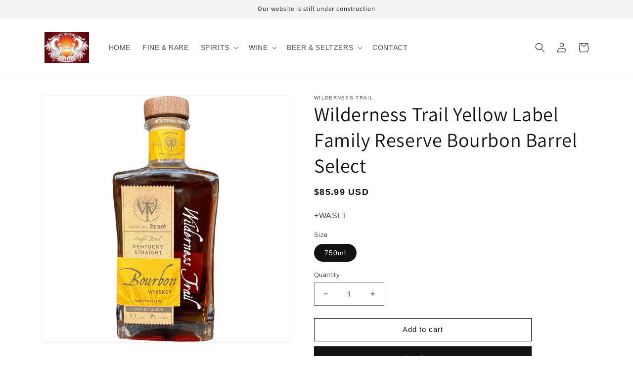

--- FILE ---
content_type: text/css
request_url: https://northwestliquorwine.com/cdn/shop/t/1/assets/upsellify-offers.css?v=75473197401018865341675965102
body_size: 3261
content:
*{box-sizing:border-box}html,body{font-family:-apple-system,BlinkMacSystemFont,Segoe UI,Roboto,Oxygen,Ubuntu,Cantarell,Open Sans,Helvetica Neue,sans-serif}.nuo-upsy-nuo-upsy-upellifyPopupMain{background-color:#0000007f;position:fixed;height:100%;width:100%;top:0;left:0;bottom:0;right:0;overflow:auto;z-index:100000;padding-top:8rem;padding-bottom:8rem}.nuo-upsy-upellifyPopup{background:#fff;max-width:800px;min-height:320px;margin:auto;position:relative;width:100%}.nuo-upsy-upellifyPopupBody{max-height:56vh;overflow:auto;margin:0 4px 0 0}.nuo-upsy-upellifyPopupBody::-webkit-scrollbar{width:7px}.nuo-upsy-upellifyPopupBody::-webkit-scrollbar-track{background-color:transparent}.nuo-upsy-upellifyPopupBody::-webkit-scrollbar-thumb{background-color:gray;border-radius:6px}.nuo-upsy-upellifyPopupHeader{padding:20px 10px}.nuo-upsy-upellifyPopupHeader h2{font-size:24px;margin:0;text-align:center;padding:0;line-height:normal;letter-spacing:0;display:block;font-weight:400}.nuo-upsy-upellifyPopupHeader h3{font-size:18px;text-align:center;margin:10px 0 0}.nuo-upsy-upellifyMainProduct{background:#f6f6f6;padding:1rem 2rem;display:flex;align-items:center}.nuo-upsy-upellifyMainProduct .nuo-upsy-imgBox{width:3rem;position:relative;margin-right:1.5rem}.nuo-upsy-upellifyMainProduct .nuo-upsy-imgBox img{max-width:none;width:3rem;height:3rem;object-fit:cover;display:block}.nuo-upsy-upellifyMainProduct .nuo-upsy-imgBox .greenCircle{background:#50b83c;height:15px;width:15px;position:absolute;top:-5px;right:-5px;border-radius:15px}.nuo-upsy-upellifyMainProduct .nuo-upsy-imgBox .greenCircle:after{content:"";border:2px solid #fff;height:7px;width:3px;position:absolute;border-width:0px 1px 1px 0;left:6px;top:3px;transform:rotate(40deg)}.nuo-upsy-upellifyMainProduct .nuo-upsy-productName{font-size:14px;font-weight:600;margin:0;line-height:normal}.nuo-upsy-upellifyMainProduct .nuo-upsy-productPrice{font-size:14px;line-height:normal;font-weight:400;letter-spacing:0}.nuo-upsy-upellifyMainProduct .nuo-upsy-productName .upsell-product-link{color:inherit;text-transform:capitalize;text-decoration:none;letter-spacing:0}.nuo-upsy-upellifyItem{padding-top:2rem;position:relative;border-left:1px solid #e6e6e6;list-style:none;list-style-type:none;margin-left:1rem}.nuo-upsy-upellifyItem:last-child{border:none}.nuo-upsy-upellifyItemInner{padding-bottom:1.5rem;padding-right:1.5rem;margin:0;display:flex;justify-content:space-between;align-items:start}.nuo-upsy-upellifyItemInner.addedOpacity{opacity:.5}.nuo-upsy-upellifyItem .nuo-upsy-prductDesc{display:flex;align-items:start;position:relative;padding-right:4rem;margin:0;justify-content:flex-start;width:100%}.nuo-upsy-upellifyItem .nuo-upsy-prductDesc .nuo-upsy-imgBox{padding:0 1.5rem;position:relative;cursor:pointer}.nuo-upsy-upellifyItem .nuo-upsy-prductDesc .nuo-upsy-imgBox .nuo-upsy-imgBoxInner{width:3rem;min-width:3rem;height:3rem;position:relative;display:flex;flex-direction:column;justify-content:center;border:1px solid #e6e6e6}.nuo-upsy-upellifyItem .nuo-upsy-prductDesc .nuo-upsy-imgBox .nuo-upsy-imgBoxInner img{height:3rem;width:auto;object-fit:cover}.nuo-upsy-upellifyItem .nuo-upsy-prductDesc .nuo-upsy-imgBox:before{content:"";position:absolute;background:#e6e6e6;height:1px;width:2rem;left:0;top:50%}.nuo-upsy-upellifyItem:last-child .nuo-upsy-imgBox:before{height:162%;top:-33px;background:transparent;border:1px solid #e6e6e6;border-width:0 0 1px 1px;border-radius:0 0 0 10px}.nuo-upsy-upellifyOtherProducts ul{margin:0}.nuo-upsy-upellifyItem .nuo-upsy-prductAction{display:flex;align-items:center;position:relative}.nuo-upsy-upellifyItem .nuo-upsy-prductAction .nuo-upsy-quantitySelector{position:relative;margin-right:1rem}.nuo-upsy-upellifyItem .nuo-upsy-prductAction .nuo-upsy-quantitySelector input{width:5rem;padding:1.1rem 1rem;color:#515151;font-size:14px;line-height:20px;height:1rem;border:1px solid #e6e6e6;-webkit-appearance:none;appearance:none}.nuo-upsy-upellifyItem .nuo-upsy-prductAction .nuo-upsy-quantityButtonWrap{position:absolute;width:2rem;top:0;right:0;height:100%}.nuo-upsy-upellifyItem .nuo-upsy-prductAction .nuo-upsy-quantityButtonWrap button{transition:.1s all;border:1px solid #e6e6e6;width:100%;height:50%;display:flex;align-items:center;justify-content:center;cursor:pointer}.nuo-upsy-upellifyItem .nuo-upsy-prductAction .nuo-upsy-atcButton button{background:#000;transition-duration:.1s;transition-property:background-color,border-color,color,fill,stroke;width:100%;text-transform:inherit;display:flex;align-items:center;justify-content:center;color:#fff;padding:.4rem 1.3rem .4rem 1rem;font-size:14px;line-height:20px;font-weight:600;border:1px solid #000;cursor:pointer;font-family:inherit}.nuo-upsy-upellifyItem .nuo-upsy-prductAction .nuo-upsy-atcButton button:hover{opacity:.7}.nuo-upsy-upellifyItem .nuo-upsy-prductAction .nuo-upsy-atcButton button svg{width:1.5rem;margin:0 5px 0 0}.nuo-upsy-upellifyItem .nuo-upsy-infoBox .nuo-upsy-productName{font-size:14px;font-weight:600;line-height:normal;letter-spacing:0}.nuo-upsy-upellifyItem .nuo-upsy-infoBox .nuo-upsy-productName .upsell-product-link{color:inherit;text-transform:capitalize;text-decoration:none}.nuo-upsy-upellifyItem .nuo-upsy-productPrice{font-size:14px;line-height:normal;margin:0;padding:0;font-family:inherit;font-weight:400;letter-spacing:0}.nuo-upsy-upellifyItem .nuo-upsy-productPrice .nuo-upsy-compare{color:#7f7f7f;text-decoration:line-through;padding:0 5px 0 0}.nuo-upsy-upellifyItem .nuo-upsy-variantSelectorWrap{position:relative;margin:15px 0 0}.nuo-upsy-upellifyItem .nuo-upsy-variantSelectorWrap:after{position:absolute;border:1px solid #000;border-width:1px 1px 0 0;content:"";height:6px;width:6px;right:10px;transform:rotate(135deg);top:12px}.nuo-upsy-upellifyItem .nuo-upsy-variantSelectorWrap select{background:#fff;height:35px;border:1px solid #e6e6e6;padding:0 25px 0 10px;-webkit-appearance:none;appearance:none;font-size:14px;width:100%;position:relative;font-family:inherit;text-indent:0}.nuo-upsy-upellifyItem .nuo-upsy-infoBox{width:100%;max-width:250px}.nuo-upsy-upellifyPopupClose svg{position:absolute;right:10px;top:10px;cursor:pointer}.nuo-upsy-upellifyPopupClose svg path{fill:#ccc}.nuo-upsy-upellifyPopupClose svg:hover path{fill:#000}.nuo-upsy-product-original-price{text-decoration:line-through}.nuo-upsy-upellifyPopupFooter button{display:flex;align-items:center;justify-content:center;width:auto;padding:8px 20px;font-size:14px;line-height:20px;font-family:inherit;background:#000;border:1px solid #000;color:#fff;text-transform:inherit;font-weight:600}.nuo-upsy-upellifyPopupFooter button:hover{opacity:.7}.nuo-upsy-upellifyPopupFooter button svg{width:20px;height:20px;margin:0 0 0 3px}.nuo-upsy-upellifyPopupFooter{display:flex;align-items:center;justify-content:flex-end;padding:1rem 2.1rem;border-top:1px solid #e6e6e6}.nuo-upsy-now-no-thanks{color:#989898;font-size:14px;text-transform:inherit;font-weight:500;letter-spacing:0;text-decoration:none;margin:0 20px 0 0;position:absolute;left:20px}.nuo-upsy-upellifyPopupFooter button.nuo-upsy-checkout{margin:0 0 0 10px}.nuo-upsy-imgBox svg{width:15px;height:15px;stroke:#fff;stroke-width:5px;position:absolute;right:-7px;top:-5px;border-radius:50%;display:block}.nuo-upsy-imgBox svg circle{stroke:#50b83c;stroke-width:2px}.nuo-upsy-animated-checkmark--finished{box-shadow:inset 0 0 0 30px #50b83c}.nuo-upsy-origin-center{-webkit-transform-origin:center;transform-origin:center}.nuo-upsy-animated-arrow--finished>circle,.nuo-upsy-animated-arrow--finished>path,.nuo-upsy-animated-checkmark--finished>circle,.nuo-upsy-animated-checkmark--finished>path{stroke-dashoffset:0;-webkit-transform:translate(0);transform:translate(0)}.checkmark__check{-webkit-transform-origin:50% 50%;transform-origin:50% 50%;stroke-dasharray:48;stroke-dashoffset:48;-webkit-animation:animated-stroke .3s cubic-bezier(.65,0,.45,1) .8s forwards;animation:animated-stroke .3s cubic-bezier(.65,0,.45,1) .8s forwards}.checkmark__circle{stroke-dasharray:166;stroke-dashoffset:166;stroke-miterlimit:10;fill:none;-webkit-animation:animated-stroke .6s cubic-bezier(.65,0,.45,1);animation:animated-stroke .6s cubic-bezier(.65,0,.45,1)}.nuo-upsy-badge-wrap span{background:#000;color:#fff;font-size:10px;font-weight:400;line-height:normal;padding:0 5px 2px;border-radius:10px;border:1px solid #000}@media only screen and (max-width: 600px){.nuo-upsy-upellifyOtherProducts ul{padding:0}.nuo-upsy-upellifyItem{margin:0;border:none;padding:1rem 0}.nuo-upsy-upellifyMainProduct{padding:1rem}.nuo-upsy-upellifyItem .nuo-upsy-prductDesc{width:100%;padding:0}.nuo-upsy-upellifyItem .nuo-upsy-prductAction{width:100%;padding:.5rem 1rem}.nuo-upsy-upellifyItemInner{padding:0;display:block}.nuo-upsy-upellifyItem .nuo-upsy-prductDesc .nuo-upsy-imgBox{padding:0 1rem}.nuo-upsy-upellifyItem .nuo-upsy-atcButton{width:100%;margin:8px 0 0}.nuo-upsy-upellifyItem .nuo-upsy-infoBox{width:100%;max-width:100%;padding-right:1rem}.nuo-upsy-upellifyItem .nuo-upsy-prductDesc .nuo-upsy-imgBox:before{display:none}.nuo-upsy-nuo-upsy-upellifyPopupMain{padding:0}.nuo-upsy-upellifyItem .nuo-upsy-prductAction .nuo-upsy-quantityButtonWrap{display:none}.nuo-upsy-upellifyItem .nuo-upsy-prductAction .nuo-upsy-quantitySelector input{padding:.9rem .4rem}.nuo-upsy-upellifyItem .nuo-upsy-prductAction .nuo-upsy-atcButton button{padding:.4rem 1.3rem .4rem 1rem;font-size:14px;line-height:22px}.nuo-upsy-upellifyItem .nuo-upsy-variantSelectorWrap select{height:32px;font-size:12px}.nuo-upsy-upellifyItem .nuo-upsy-variantSelectorWrap:after{top:12px}.nuo-upsy-upellifyPopupFooter button{padding:5px 15px;font-size:12px}.nuo-upsy-now-no-thanks{font-size:12px;margin:0 15px 0 0;left:10px}.nuo-upsy-upellifyPopupBody{margin:0}.nuo-upsy-upellifyPopupFooter{padding:1rem 1.1rem}.nuo-upsy-upellifyPopupHeader h2{word-break:break-word}.nuo-upsy-upellifyItem .nuo-upsy-infoBox .nuo-upsy-productName .upsell-product-link,.nuo-upsy-upellifyMainProduct .nuo-upsy-productName .upsell-product-link{margin:0 0 5px;display:block}.nuo-upsy-upellifyPopupBody::-webkit-scrollbar{width:7px!important}}.nuo-upsy-upsellifyFbtContainer{max-width:1170px;padding:0 0 50px;margin:0 auto}.nuo-upsy-upsellifyFbtContainer .nuo-upsy-fbtHeading h2{font-size:24px;margin:30px 0;line-height:normal;letter-spacing:0;font-weight:500}.nuo-upsy-upsellifyFbtContainer .text-center{text-align:center}.nuo-upsy-upsellifyFbtContainer .text-left{text-align:left}.nuo-upsy-upsellifyFbtContainer .text-right{text-align:right}.nuo-upsy-upsellifyFbtContainer.nuo-upsy-bundle-list-item_4 .nuo-upsy-fbtImageRow .nuo-upsy-fbtImageBox{width:21%}.nuo-upsy-upsellifyFbtContainer .nuo-upsy-fbtImageRow{display:flex;align-items:center;flex-wrap:wrap;gap:30px}.nuo-upsy-upsellifyFbtContainer .nuo-upsy-fbtImageRow .nuo-upsy-fbtProductBgImage{display:block;width:100%;height:100%;background-repeat:no-repeat!important;background-size:cover!important;background-position:center center!important;padding:100% 0 0;max-width:100%;background:#fff;border:1px solid #ededed}.nuo-upsy-upsellifyFbtContainer .nuo-upsy-fbtImageRow .nuo-upsy-fbtProductBgImage.nuo-upsy-fbtProductBgImageHover{position:absolute;top:0;bottom:0;left:0;right:0;height:auto;width:100%;opacity:0}.nuo-upsy-upsellifyFbtContainer .nuo-upsy-fbtImageRow .nuo-upsy-fbtImagePlusWrap{display:flex;align-items:center}.nuo-upsy-upsellifyFbtContainer .nuo-upsy-fbtImageRow .nuo-upsy-fbtATCBox{width:auto}.nuo-upsy-upsellifyFbtContainer .nuo-upsy-fbtImageRow .nuo-upsy-fbtPlusSign{margin:0;font-size:22px;padding:0 5px;color:#000;font-weight:300}.nuo-upsy-upsellifyFbtContainer .nuo-upsy-fbtImageRow .nuo-upsy-fbtImageBox{width:130px;height:130px;position:relative;cursor:pointer}.nuo-upsy-upsellifyFbtContainer .nuo-upsy-fbtImageRow .nuo-upsy-fbtEqualSign{font-size:22px;padding:0 15px;color:#000}.nuo-upsy-upsellifyFbtContainer .nuo-upsy-fbtImageRow .nuo-upsy-fbtAddtocart button{background:transparent;color:#000;padding:12px 30px;border:1px solid #000;border-radius:30px;font-size:15px;line-height:normal;letter-spacing:1px;width:100%;cursor:pointer;font-family:inherit}.nuo-upsy-upsellifyFbtContainer .nuo-upsy-fbtImageRow .nuo-upsy-fbtTotalPrice{margin:0 0 10px;font-size:16px;line-height:normal;padding:0;font-weight:400;font-family:inherit;color:#000}.nuo-upsy-upsellifyFbtContainer .nuo-upsy-fbtDescRow{display:block;margin:30px 0 0}.nuo-upsy-upsellifyFbtContainer .nuo-upsy-fbtDescBox{display:flex;align-items:center;position:relative;margin:0 0 4px}.nuo-upsy-upsellifyFbtContainer .nuo-upsy-fbtDescBox label{position:absolute;border:1px solid #000;height:15px;width:15px;left:0;border-radius:2px;background:#000}.nuo-upsy-upsellifyFbtContainer .nuo-upsy-fbtDescBox input#fbtCheckBox:checked~label:before{position:absolute;content:"";border:2px solid #fff;height:9px;width:5px;border-top:0;border-left:0;left:4px;top:1px;transform:rotate(37deg)}.nuo-upsy-upsellifyFbtContainer .nuo-upsy-fbtDescBox input#fbtCheckBox{margin:0;height:15px;width:15px;opacity:0;z-index:1}.nuo-upsy-upsellifyFbtContainer .nuo-upsy-fbtDescRow .nuo-upsy-fbtProductTitle a{font-size:16px;margin:0;line-height:normal;font-weight:400;letter-spacing:0;font-family:inherit;color:inherit;text-decoration:none}.nuo-upsy-upsellifyFbtContainer .nuo-upsy-fbtDescRow .nuo-upsy-fbtProductVariantSelector{min-width:100px;height:30px;border:1px solid #e5e5e5;padding:0 20px 0 5px;font-size:12px;margin:0 15px 0 0;appearance:none;-webkit-appearance:none;background:transparent;background-image:none!important;position:relative}.nuo-upsy-upsellifyFbtContainer .nuo-upsy-fbtDescRow .nuo-upsy-fbtProductVariantSelector:after{position:absolute;content:"";height:20px;width:20px;border:1px solid #000;right:8px;z-index:1;top:0}.nuo-upsy-upsellifyFbtContainer .nuo-upsy-fbtDescRow .nuo-upsy-fbtProductPrice{font-size:16px;line-height:normal;font-weight:400;letter-spacing:0;padding:0 15px 0 0}.nuo-upsy-upsellifyFbtContainer .nuo-upsy-fbtDescRow .nuo-upsy-fbtProductPrice span.nuo-upsy-product-price{color:#000}.nuo-upsy-upsellifyFbtContainer .nuo-upsy-fbtDescRow .nuo-upsy-fbtProductTitle{margin:0}.nuo-upsy-upsellifyFbtContainer .nuo-upsy-product-variant-field:not([disabled]){cursor:pointer}.nuo-upsy-upsellifyFbtContainer .nuo-upsy-fbtProductDescWrap{display:flex;flex-wrap:wrap;align-items:center;padding:0 10px;gap:8px}.nuo-upsy-upsellifyFbtContainer .nuo-upsy-product-variant-field{font-size:14px!important;line-height:1.2!important;margin:0 8px 0 0!important;min-width:70px!important;-webkit-appearance:none;appearance:none;background-image:url("data:image/svg+xml,%3Csvg xmlns='http://www.w3.org/2000/svg' width='8' height='5' viewBox='0 0 8 5'%3E%3Cpath fill='%23666' d='M0 0l3.5 4.4C3.7 4.4 7.1 0 7.1 0H0z'/%3E%3C/svg%3E")!important;background-repeat:no-repeat!important;background-position:right 10px center!important;background-color:#fff!important;background-size:initial!important;padding:6px 28px 6px 10px!important;border-radius:0;border-width:1px!important;border-style:solid!important;border-color:#0000001a!important;max-width:180px}@media screen and (max-width: 600px){.nuo-upsy-upsellifyFbtContainer{padding:0 0 30px}.nuo-upsy-upsellifyFbtContainer .nuo-upsy-fbtImageRow .nuo-upsy-fbtImageBox{width:90px;height:90px}.nuo-upsy-upsellifyFbtContainer .nuo-upsy-fbtImageRow .nuo-upsy-fbtATCBox{width:100%}.nuo-upsy-upsellifyFbtContainer .nuo-upsy-fbtDescRow .nuo-upsy-fbtProductTitle{max-width:300px;text-align:left!important}.nuo-upsy-upsellifyFbtContainer .nuo-upsy-fbtDescRow .nuo-upsy-fbtProductPrice{font-size:12px}.nuo-upsy-upsellifyFbtContainer .nuo-upsy-product-variant-field{max-width:80px}.nuo-upsy-upsellifyFbtContainer .nuo-upsy-fbtDescRow .nuo-upsy-fbtProductTitle a{font-size:14px}}.nuo-upsy-product-slider-container{position:relative;padding:14px 0 0}.nuo-upsy-product-slider-container .nuo-upsy-product-slider-badge{position:absolute;z-index:1000;margin:0;top:0;right:5%;font-weight:700;white-space:nowrap;padding:4px 12px;font-size:1em;line-height:140%;box-shadow:0 3px 4px #00000040;background:linear-gradient(90deg,#4436e5,#4436e558);color:#fff;border-radius:4px}.nuo-upsy-product-slider-container .nuo-upsy-product-slider-card{border:1px solid;border-color:#373854;border-radius:8px;background:#1e1d30;display:flex;position:relative;flex-direction:row;width:100%;height:100%;text-align:left;overflow:hidden;padding:16px}.nuo-upsy-product-slider-container .nuo-upsy-product-slider-img-wrapper{display:flex;align-self:center;overflow:hidden;max-width:27%;min-width:48px;border-radius:8px}.nuo-upsy-product-slider-container .nuo-upsy-product-slider-img-wrapper img{width:100%;height:auto}.nuo-upsy-product-slider-container .nuo-upsy-product-slider-content-wrapper{display:flex;flex-direction:column;justify-content:center;align-self:center;width:100%;padding:8px 8px 8px 20px}.nuo-upsy-product-slider-container .nuo-upsy-product-slider-product-name{display:flex;flex-direction:row;justify-content:space-between;margin-bottom:4px}.nuo-upsy-product-slider-container .nuo-upsy-product-slider-product-name h2{margin:0;font-size:16px;line-height:inherit;color:#fff;font-weight:700}.nuo-upsy-product-slider-container .nuo-upsy-product-slider-product-name h2 a{color:inherit;text-decoration:none}.nuo-upsy-product-slider-container .nuo-upsy-product-slider-variants{width:100%;background:transparent;color:#959595;border:1px solid #fff;padding:8px 10px;border-radius:4px;font-size:12px;-webkit-apperance:none;-webkit-appearance:none;appearance:none;margin:0 0 20px}.nuo-upsy-product-slider-container .nuo-upsy-product-slider-atc{font-weight:400;border-radius:4px;color:#fff;background:linear-gradient(90deg,#4436e5,#4436e558);border:0px solid #000000;position:relative;cursor:pointer;display:flex;line-height:100%;letter-spacing:1px;padding:10px 16px;font-size:11px;flex-direction:row;width:max-content;transition:color .15s ease-in-out,background-color .15s ease-in-out,border-color .15s ease-in-out,box-shadow .15s ease-in-out;outline:none}.nuo-upsy-product-slider-container .nuo-upsy-product-slider-atc-text{margin-right:10px}.nuo-upsy-product-slider-container .nuo-upsy-product-slider-pricing{border-left:1px solid #ffffff;padding-left:10px}.nuo-upsy-product-slider-container .nuo-upsy-product-slider-compared-price{text-decoration:line-through;opacity:.75;margin-left:6px}.nuo-upsy-product-wrapper{position:relative}.nuo-upsy-product-slider-arrow-container{background-image:url(https://cdn.shopify.com/s/files/1/0608/8330/4620/t/1/assets/right-arrow-black.png?v=1651386900);height:10px;width:16px;background-size:contain;background-repeat:no-repeat;position:absolute;right:-27px;top:50%;cursor:pointer}.nuo-upsy-product-slider .slick-dots li button:before{display:none}.nuo-upsy-product-slider .slick-dots{bottom:-30px}.nuo-upsy-product-slider .slick-dots li button{background-color:#4937ff;border-radius:100%;margin:0;width:6px;height:6px;opacity:.5;transition:transform .2s ease-out,margin .2s ease-out,opacity .2s ease-out;padding:0}.nuo-upsy-product-slider .slick-dots li.slick-active button{opacity:1;transform:scale3d(1.3,1.3,1);margin:0}.nuo-upsy-product-slider-select-wrapper{position:relative}.nuo-upsy-product-slider-select-wrapper:after{content:"";position:absolute;border:1px solid #fff;height:10px;width:10px;top:8px;right:12px;border-width:0px 1px 1px 0px;transform:rotate(45deg);border-radius:2px}.nuo-upsy-product-slider .slick-dots li{width:auto;height:auto}.nuo-upsy-product-heading h2{font-size:18px;font-weight:600;text-align:center;margin:15px 0 30px}.nuo-upsy-product-slider-atc-loader{stroke:#fff}.nuo-upsy-product-slider-atc-loader,.nuo-upsy-product-slider-atc-check{display:none;position:absolute;height:70%;top:50%;left:50%;transform:translate(-50%,-50%)}.nuo-upsy-product-slider-atc-check{fill:#fff}.nuo-upsy-product-slider-atc-loader svg,.nuo-upsy-product-slider-atc-check svg{width:100%;height:100%}.nuo-upsy-product-slider-toast-container{position:absolute;display:flex;flex-direction:column;align-items:center;width:100%;top:-30px;margin-bottom:12px;color:#f6f6f6;z-index:1000000000}.nuo-upsy-product-slider-toast--success{background:#22663f}.nuo-upsy-product-slider-toast{display:flex;flex-direction:row;align-items:center;border-radius:4px;margin-top:20px;animation:toast-fadeinup .3s ease-in forwards;transform:translateY(25%);box-shadow:0 3px 7px #00000040}.nuo-upsy-product-slider-toast--disappear{transform:translateY(0);animation:toast-fadeoutdown .3s forwards;animation-delay:.25s}.nuo-upsy-product-slider-toast-icon{font-size:18px;margin-left:12px;opacity:0;animation:toast-fadeinup .3s forwards;animation-delay:.3s;display:flex}.nuo-upsy-product-slider-toast-message{font-size:14px;line-height:160%;margin:0 14px 0 8px;padding:12px 0;opacity:0;animation:toast-fadeinup .3s forwards;animation-delay:.25s}.nuo-upsy-product-slider-toast--error{background:#78222c}.nuo-upsy-product-slider-toast-icon{font-size:18px;margin-left:12px;opacity:0;animation:toast-fadeinup .3s forwards;animation-delay:.3s}.nuo-upsy-product-slider-toast-dismiss{display:flex;align-self:stretch;animation:toast-fadeinleft .3s forwards;animation-delay:.35s;opacity:0}.nuo-upsy-product-slider-toast--disappear .nuo-upsy-product-slider-toast-dismiss{animation:toast-fadeoutright .3s forwards;opacity:1;transform:translate(0)}.nuo-upsy-product-slider-toast-dismiss__button{display:flex;align-items:center;height:100%;width:100%;padding:0 4px;opacity:.35;background-color:#00000040;transition:opacity .2s ease,background-color .2s ease;border:none;cursor:pointer}.nuo-upsy-product-slider-toast-dismiss__button:hover{opacity:.7;background-color:#00000026}.nuo-upsy-product-slider-toast-close__icon{font-size:14px}.nuo-upsy-product-slider-toast--disappear .nuo-upsy-product-slider-toast-icon,.nuo-upsy-product-slider-toast--disappear .nuo-upsy-product-slider-toast-message{animation:toast-fadeoutdown .3s forwards;opacity:1;transform:translateY(0)}.nuo-upsy-product-slider-toast-icon svg{max-width:22px}.nuo-upsy-product-slider-toast-dismiss__icon svg{max-width:14px}@keyframes toast-fadeinup{0%{opacity:0;transform:translateY(25%)}to{opacity:1;transform:translateY(0)}}@keyframes toast-fadeoutdown{0%{opacity:1;transform:translateY(0)}to{opacity:0;transform:translateY(25%)}}@keyframes toast-fadeinleft{0%{opacity:0;transform:translate(25%)}to{opacity:1;transform:translate(0)}}@keyframes toast-fadeoutright{0%{opacity:1;transform:translate(0)}to{opacity:0;transform:translate(25%)}}.nuo-upsy-upsellifyFbtContainer{font-size:20px;font-family:inherit}.nuo-upsy-upsellifyFbtContainer .nuo-upsy-fbtDescRow .nuo-upsy-fbtProductTitle a{font-size:16px;font-family:inherit}.nuo-upsy-upsellifyFbtContainer .nuo-upsy-fbtDescRow .nuo-upsy-fbtProductPrice{font-size:14px;font-family:inherit;color:#000}.nuo-upsy-upsellifyFbtContainer .nuo-upsy-fbtDescRow .nuo-upsy-fbtProductPrice span.nuo-upsy-product-price{color:#7f7f7f}.nuo-upsy-upsellifyFbtContainer .nuo-upsy-fbtImageRow .nuo-upsy-fbtAddtocart button{background:#000;color:#fff;font-size:16px;font-family:inherit}.nuo-upsy-upellifyPopupHeader h2{font-size:20px;font-family:inherit}.nuo-upsy-upellifyItem .nuo-upsy-prductAction .nuo-upsy-atcButton button{font-size:14px;font-family:inherit;background:#000;color:#fff;border:1px solid #000000}.nuo-upsy-upellifyPopupFooter button{background:#000;color:#fff;border:1px solid #000000}.nuo-upsy-upellifyItem .nuo-upsy-productPrice{font-size:14px;font-family:inherit;color:#000}.nuo-upsy-upellifyItem .nuo-upsy-productPrice .nuo-upsy-compare{color:#7f7f7f}
/*# sourceMappingURL=/cdn/shop/t/1/assets/upsellify-offers.css.map?v=75473197401018865341675965102 */
